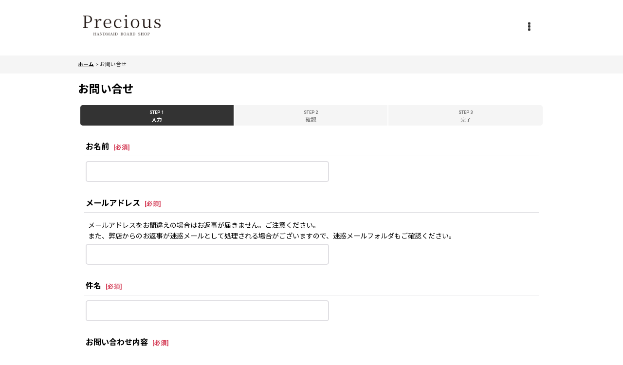

--- FILE ---
content_type: text/css
request_url: https://prcs.ocnk.net/data/prcs/responsive/202504301010018ac0ee.css?1746773016
body_size: 17437
content:
@charset "utf-8";
/* CSS Document */
@import url('https://fonts.googleapis.com/css2?family=Hina+Mincho&family=Zen+Maru+Gothic&display=swap');
/********************************************************************/

/* HTMLタグ要素 */

/********************************************************************/

body {
    padding: 0px;
    margin: 0px;
    background-color: #FFFFFF;
    color: #333333;
}

.responsive body,
.responsive select,
.responsive input,
.responsive button,
.responsive textarea,
.responsive button {
   font-family: 'Roboto', 'Noto Sans JP', sans-serif;
}

.responsive body .inner_global_nav .nav_btn,
.responsive body .inner_global_nav .header_nav_item {
	 letter-spacing: 0;
}

A,
A:link,
A:visited, 
A:hover,
A:active {
    color: #333333;
    text-decoration: none;
    font-weight: bold;
    outline: none;
}

.use_hover A:hover {
    color: #666666;
}

h1,
h2,
h3,
h4,
h5,
h6 {
    font-weight: bold;
    margin-bottom: 5px;
}

h1 {
    font-size: 161.6%;
}

h2 {
    font-size: 146.5%;
}

h3 {
    font-size: 131%;
}

h4 {
    font-size: 123.1%;
}

h5 {
    font-size: 116%;
}

h6 {
    font-size: 108%;
}


/********************************************************************/

/* 大外 */

/********************************************************************/

#container {
    font-size: 108%;
}

.single_layout.responsive .fix_center {
	max-width: 1200px;
}

.responsive .has_min_nav .fix_center {
	max-width: 980px;
}


/********************************************************************/

/* トップページコンテンツ間余白 */

/********************************************************************/

.main_box {
    margin-bottom: 50px;
}

.module_box .toggle_opened {
	margin: 0px;
}

.side_box {
    margin-bottom: 50px;
}


/********************************************************************/

/* キャッチフレーズ欄 */

/********************************************************************/

/* キャッチフレーズ */
.copy {
    min-height: 18px;
    padding: 5px 5px 0px;
    font-size: 85%;
}

.responsive .copy {
    max-width: 100%!important;
    text-align: center;
    min-height: 18px;
    padding: 5px 5px 5px;
    font-size: 85%;
    background-color: #000000;
    margin-bottom: 5px;
    color: #FFFFFF;
}

/* レスポンシブ横幅400px以上指定 */
@media screen and (min-width: 400px) {
    .responsive .fix_center.copy {
        margin-bottom: 15px;
    }
}

.copy A {
    color: #FFFFFF;
    text-decoration: underline;
}

.use_hover .copy A:hover {
    color: #CCCCCC;
    text-decoration: underline;
}


/********************************************************************/

/* ヘッダー */

/********************************************************************/

#header_wrapper:not(.folding_header) {
	padding-bottom: 10px;
}

#header {
    position: relative;
    padding: 0px 0px 5px;
	background-color: #FFFFFF;
}

.responsive #inner_header {
		align-items: center;
}

/* レスポンシブ横幅400px以上指定 */
@media screen and (min-width: 400px) {
    #header {
        padding: 0px 0px 10px;
    }
}

.folding_header {
    background-color: #FFFFFF;
}

.folding_header .global_nav_item .nav_btn, .folding_header .popup_nav_item .nav_btn {
	font-weight: normal;
}


/********************************************************************/

/* ショップ名 */

/********************************************************************/

/* ショップ名ロゴ */
.shoplogo {
    padding: 5px 0px;
}

.single_layout .shoplogo {
	  padding-left: 5px;
}


.shoplogo img {
	width: 120px;
    max-width: 120px;
}

/* レスポンシブ横幅400px以上指定 */
@media screen and (min-width: 400px) {
    .shoplogo img {
		width: 160px;
		max-width: 160px;
    }
}

.use_hover .shoplogo A:hover img {
    opacity: 0.8;
}

/* ショップ名テキスト */
.shoptext {
    padding: 5px 0px;
    min-height: 40px;
    margin-right: auto;
}

.shoptext A {
    font-size: 116%;
    margin: 0px;
}


/********************************************************************/

/* 文字サイズ */

/********************************************************************/

.font_setting {
    padding: 5px 5px 10px;
    text-align: center;
}

.header_font_setting .set_font_title {
    color: #000000;
}

/* 文字サイズボタン */
.set_font_normal,
.set_font_large {
    width: 40px;
    height: 28px;
    display: inline-block;
    margin-left: 5px;
    background-color: #E9E9E9;
    border-radius: 5px;
    line-height: 28px;
    text-align: center;
    color: #777777;
    transition: .3s;
}

.set_font_normal {
	  font-size: 13px;
}

/* 普通サイズボタン */
.set_font_normal::after {
    content: "普通";
	font-size: 13px;
}

/* 大サイズボタン */
.set_font_large::after {
    content: "大";
	font-size: 17px;
}

/* 文字サイズボタンマウスオーバー、選択中 */
.use_hover .font_setting .set_font_normal:hover,
.use_hover .font_setting .set_font_large:hover,
.font_setting .nav_on {
	background-color: #000000;
}

.use_hover .font_setting .set_font_normal:hover:after,
.use_hover .font_setting .set_font_large:hover:after,
.font_setting .nav_on:after {
    color: #FFFFFF;
}


/********************************************************************/

/* ヘッダーナビ */

/********************************************************************/

/* 各ナビゲーション */
.inner_header_nav .nav_btn {
    color: #666666;    
}

/* レスポンシブ横幅840px以上指定 */
@media screen and (min-width: 840px) {
    .inner_header_nav .nav_btn {
        text-align: left;
    }
}

.inner_header_nav .empty_nav_label .nav_btn {
    text-align: center;
}

.use_hover .inner_header_nav .nav_btn:hover {
    background-color: #F5F5F5;
}

.responsive .inner_header_nav .nav_text {
    padding: 0px;
}

/* レスポンシブ横幅840px以上指定 */
@media screen and (min-width: 840px) {
	.responsive .inner_header_nav .nav_text {
		display: flex;
		flex-direction: column;
		align-items: center;
	}
}

.responsive .inner_header_nav .nav_text .nav_label {
	font-size: 10px;
	padding-top: 5px;
}

.header_right {
	display: flex;
	align-items: center;
	justify-content: center;
}


/*************************************************************/

/* 検索 */

/*************************************************************/



/*************************************************************/

/* グローバルナビゲーション */

/*************************************************************/

.global_nav {
    background-color: #FFFFFF;
}

/* 各ナビゲーション */
.responsive .inner_global_nav .nav_btn,
.responsive .column6 .inner_global_nav .nav_btn {
	position: relative;
	border-right: none;
	border-bottom: 1px solid #FFFFFF;
	background-color: #FFFFFF;
	color: #000000;
	font-weight: 500;
	text-align: left;
}

.responsive .inner_global_nav > .global_nav_item > .nav_btn,
.responsive .column6 .inner_global_nav > .global_nav_item > .nav_btn {
	text-align: center;
}

.responsive .inner_global_nav .inner_popup_nav .nav_btn,
.responsive .column6 .inner_global_nav .inner_popup_nav .nav_btn {
  text-align: left;
}

/* 各ナビゲーション区切り線 */
#container:not(.use_folding_header) .inner_global_nav .global_nav_item:not(:last-child) > .nav_btn::after {
	content: "";
	width: 1px;
	height: 25px;
	background-color: #E0DFE3;
	position: absolute;
	right: 0;
	top: 50%;
	transform: translateY(-50%);
}

.ocnk005 #container:not(.use_folding_header) .inner_global_nav .global_nav_item:not(:last-child) > .nav_btn::after {
	height: 15px;
}

/* レスポンシブ横幅840px以上指定 */
@media screen and (min-width: 840px) {
	.responsive .inner_global_nav A.nav_btn {
		padding: 10px;
		font-size: 108%;
	}
	
	.responsive.use_hover .inner_global_nav .nav_btn:hover,
  .responsive.use_hover .inner_global_nav .global_nav_item> .nav_btn.nav_on,
  .responsive.use_hover .folding_header .inner_global_nav .global_nav_item.nav_on > .nav_btn {
    border-bottom: 1px solid #000000;
  }

	.responsive .large_font .inner_global_nav A.nav_btn {
		font-size: 131%;
	}

	.global_nav_item:first-child .nav_btn {
		border-left: none;
	}

	#container:not(.use_folding_header) .inner_global_nav .global_nav_item:not(:last-child) > .nav_btn::after,
	#container.use_folding_header .inner_global_nav .global_nav_item:not(:last-child) > .nav_btn::after,
	.ocnk005 .inner_global_nav .global_nav_item:not(:last-child) > .nav_btn::after {
		content: "";
		width: 1px;
		height: 15px;
		background-color: #E0DFE3;
		position: absolute;
		right: 0;
		top: 50%;
		transform: translateY(-50%);
	}
	
	#container:not(.use_folding_header) .inner_global_nav .global_nav_item:has( + .g_search:last-child) > .nav_btn::after {
		display: none;
	}
}


/********************************************************************/

/* 開閉ナビゲーション */

/********************************************************************/

.inner_popup_nav_area,
.inner_popup_menu_area {
	padding: 15px 10px;
    background-color: #FFFFFF;
    color: #000000;
}

/* レスポンシブ横幅840px以上指定 */
@media screen and (min-width: 840px) {
	.inner_popup_nav_area,
    .inner_popup_menu_area {
		padding: 20px;
    }
}

.upper_popup_nav,
.lower_popup_nav {
	padding: 0;
}

/* レスポンシブ横幅840px以上指定 */
@media screen and (min-width: 840px) {
	  .upper_popup_nav,
	  .lower_popup_nav {
		  padding: 0px 10px;
	  }
}

.popup_sub_title {
	padding-bottom: 20px;
	font-size: 123.1%;
	font-weight: 700;
}

/* 各ナビゲーション */
.responsive .inner_popup_nav .nav_btn,
.responsive .column6 .inner_popup_nav .nav_btn {
    background-color: #FFFFFF;
    border-bottom: 1px solid #E0DFE3;
	  padding: 10px 10px 10px 25px;
    font-weight: 500;
}

.responsive.use_hover .inner_popup_nav .nav_btn:hover {
	  background-color: #F5F5F5;
}

/* レスポンシブ横幅840px以上指定 */
@media screen and (min-width: 840px) {
    .responsive .inner_popup_nav .nav_btn,
    .responsive .column6 .inner_popup_nav .nav_btn {
		margin: 5px 10px;
    }
	
	  .responsive.use_hover .inner_popup_nav .nav_btn:hover {
	  border-bottom: 1px solid #E0DFE3;
    }
}

.inner_custom_nav_popup.custom_space {
	padding: 15px 10px;
}

/* 開閉ナビゲーション閉じるボタン */
.nav_close_box .nav_close {
    background-color: #F9F9F9;
}

.popup_base .close_btn_box {
	top: 25px;
}

.popup_base .popup_nav_area .nav_close_box .nav_close {
	margin-top: 20px;
	padding: 5px;
	line-height: 1;
}

.use_hover .nav_close_box .nav_close:hover {
    background-color: #F5F5F5;
}

.nav_close_box .fa-times {
    font-size: 20px;
}


/********************************************************************/

/* メインナビゲーション */

/********************************************************************/

/* 各ナビゲーション */
.inner_side_nav .nav_btn,
.inner_main_nav .nav_btn {
	margin-bottom: 5px;
	padding: 10px 10px 10px 25px;
    background-color: #F5F5F5;
    color: #000000;
}

.use_hover .inner_side_nav .nav_btn:hover ,
.use_hover .inner_main_nav .nav_btn:hover {
	background-color: #E8E8E8;
    color: #333333;
}

/* フリーページナビゲーション背景 */
.freepage_nav .inner_freepage_nav .nav_btn {
    background-color: #F5F5F5;
    color: #000000;
}

.use_hover .freepage_nav .inner_freepage_nav .nav_btn:hover {
    background-color: #E8E8E8;
    color: #333333;
}


/********************************************************************/

/* カテゴリ、特集ナビゲーション */

/********************************************************************/

.itemlist_nav {
    margin-top: 15px;
}

/* 各ナビゲーション */
.inner_itemlist_nav .nav_btn {
    background-color: #FFFFFF;
    border-bottom: 1px solid #E0DFE3;
	padding: 15px 10px 15px 25px;
    color: #000000;
    font-weight: 500;
}

.side_sub_menu_hover .inner_itemlist_nav .has_sub_menu > .nav_btn:not(.has_image_nav_btn),
.inner_itemlist_nav.toggle_menu_list .has_sub_menu > .nav_btn:not(.has_image_nav_btn) {
	padding-left: 10px;
	padding-right: 25px;
}

.toggle_menu_list .itemlist_nav_item.has_sub_menu .nav_btn.close_sub_menu_link,
.side_sub_menu_hover .side_itemlist_nav .itemlist_nav_item.has_sub_menu .nav_btn.close_sub_menu_link {
    background-color: #F5F5F5;
}

.use_hover .inner_itemlist_nav .nav_btn:hover {
    background-color: #F5F5F5;
    color: #000000;
}


/********************************************************************/

/* サイドメニュー */

/********************************************************************/

/* サイドメニュー枠 */
.open_side_col .side_container {
    background-color: #FFFFFF;
}

.side_itemlist_nav .itemlist_nav_item {
	margin: 0px;
}

.side_itemlist_nav .itemlist_nav_item.has_sub_menu {
	margin: 15px 0px;
}

.side_itemlist_nav .toggle_menu_list .itemlist_nav_item.has_sub_menu,
.side_sub_menu_hover .side_itemlist_nav .itemlist_nav_item.has_sub_menu {
	margin: 0px;
}

/* サイドメニュアイコン */
.right_side_nav_icon {
	font-size: 14px;
	margin-top: -8px;
}

.nav_btn .fa-chevron-down.right_side_nav_icon {
	right: 12px;
}

.nav_btn .fa-chevron-right.right_side_nav_icon {
  left: 10px;
	right: auto;
}

.title_toggle_link .right_side_nav_icon {
	right: 12px;
}

/* サイドカテゴリ一覧 */
.side_itemlist_nav {
    padding: 0px 1px;
}

/* サブカテゴリ　第二階層 */
.side_itemlist_nav .sub_menu_link {
    padding: 10px 10px 10px 24px;
}

.side_box:not(:where(.side_sub_menu_hover)) .side_itemlist_nav .sub_menu_link {
	  background-color: transparent;
	  border: none;
	  margin-left: 5px;
	  padding: 8px 10px 8px 25px;
}

.side_box:not(.side_sub_menu_hover) .side_itemlist_nav .sub_menu_link_list {
    margin-top: 8px;
	  margin-bottom: 8px;
}

/* サブカテゴリ背景 */
.side_itemlist_nav .sub_menu_link {
    background-color: #F9F9F9;
    border-top: none;
    border-bottom: 1px solid #E0DFE3;
	  font-weight: 400;
}

/* マウスオーバーでサブカテゴリを開く */
.side_sub_menu_hover .sub_menu_link_list {
    background-color: #F5F5F5;
    padding: 15px;
    top: 0px;
}
.side_sub_menu_hover .sub_menu_link_list .sub_menu_link {
    background-color: #FFFFFF;
}

.use_hover .side_sub_menu_hover .sub_menu_link_list .sub_menu_link:hover {
    background-color: #F9F9F9;
}

/* サイドメニューを開くボタン */
.use_side_menu .menu_opener_box, .use_side_menu .h_side_menu_opener {
    display: flex;
    align-items: center;
}


/********************************************************************/

/* フッターナビゲーション */

/********************************************************************/

.footer_nav {
    background-color: #F5F5F5;
}

.responsive .footer_nav {
	padding-top: 30px;
}

/* 各ナビゲーション */
.footer_nav_item .nav_btn {
    border-bottom: 1px solid #E0DFE3;
	  padding: 10px 10px 10px 25px;
}

.use_hover .footer_area .nav_btn:hover {
    border-bottom: 1px solid #666666;
}


/********************************************************************/

/* タイトル */

/********************************************************************/

.page_title h1,
.page_title h2,
.main_box h2 {
    background-color: transparent;
}

.page_title h1 .title_text,
.page_title h2 .title_text,
.main_box h2 .title_text {
    display: inline-block;
	position: relative;
	z-index: 1;	
}

.page_title h1.detail_page_title .title_text {
    padding-left: 0px;
	padding-right: 0px;	
}

.lower_link_box .main_box .section_title h2 .title_text {
    display: inline;
	background-color: transparent;
	padding: 0px;
}

.side_box h2,
.main_box h2 {
    padding: 10px;
    margin-bottom: 10px;
    color: #000000;
    font-size: 20px;
    font-weight: 600;
}

.recently .section_title h2 {
    padding-right: 0px;	
}

.lower_link_box .main_box .section_title h2 {
	background-color: #F5F5F5;
	padding: 10px;
	margin-top: 0px;
	margin-bottom: 0px;
	text-align: left;
	font-size: 123.1%;
}

.main_desc {
    margin-bottom: 10px;
}

.main_desc li {
    text-align: left;
}


/********************************************************************/

/* 第二階層タイトル */

/********************************************************************/

/* 第二階層各ページタイトル */
.page_box .page_title h1,
.page_box .page_title h2,
.page_box .recently .section_title h2,
.page_box .use_emphasis_title .section_title h2 {
    padding: 10px;
    margin-bottom: 10px;
	color: #000000;
}

/* 商品詳細ページタイトル */
.itemdetail .page_title h1 {
    background-color: transparent;
	text-align: left;
}

/* レスポンシブ横幅840px以上指定 */
@media screen and (min-width: 840px) {
  .has_left_side_menu:not(:has(.hidden_specified_side_menu)) .itemdetail .page_title h1 {
		  padding-left: 0px;;
	}
}

/* 記事ページタイトル */
.pwhatnew .page_title h1,
.pdiary .page_title h1 {
    margin-bottom: 0px;
}


/********************************************************************/

/* 第二階層サブタイトル */

/********************************************************************/

/* 各ページサブタイトル */
.page_box .section_title h2,
.page_box .section_title h3 {
    border-bottom: 1px solid #E0DFE3;
    padding: 10px;
    color: #000000;
}

.page_box .recently .section_title h2 {
	border: none;
}

.page_box .use_emphasis_title .section_title h2 {
    background-color: transparent;
	padding: 10px 0px;	
}

.page_box.shoppingcart .section_title h3,
.page_box.mypage .section_title h3,
.page_box.help .section_title h3,
.page_box.recipient_list .section_title h3,
.page_box.mypage_recipient_form .section_title h3 {
    background-color: #F5F5F5;
    border: none;
    border-radius: 0;
    padding: 10px;
	margin-bottom: 10px;
}

.page_box #cart_preview .section_title h3 {
    background-color: #F5F5F5;
    border: none;
    border-radius: 0;
}

/* レスポンシブ横幅840px以上指定 */
@media screen and (min-width: 840px) {
	.page_box.shoppingcart .section_title h3,
	.page_box.help .section_title h3,
	.page_box #cart_preview .section_title h3,
	.page_box.recipient_list .section_title h3,
	.page_box.mypage_recipient_form .section_title h3 {
		padding: 12px;
	}
}

.page_box .help_contents .section_title h4 {
    margin-top: 10px;
}

.page_box .section_title h4 {
    padding: 10px 5px;
	border-bottom: 1px solid #E0DFE3;
}

.page_box .page_contents .search_result_title h3 {
    margin-top: 10px;
}


/********************************************************************/

/* 第二階層小項目タイトル */

/********************************************************************/

.contents_title {
    padding: 10px;
	background-color: #F5F5F5;
    font-weight: 500;
    font-size: 108%;
    color: #000000;
}

.rules_title {
    font-weight: bold;
}


/********************************************************************/

/* フォームタイトル */

/********************************************************************/

.form_title {
    border-bottom: 1px solid #E0DFE3;
    padding: 10px 3px 5px;
    font-weight: 700;
    font-size: 116%;
    color: #000000;
}

/* レスポンシブ横幅840px以上指定 */
@media screen and (min-width: 840px) {
	.shoppingcart_contents #cart_recipient .form_title {
		font-weight: 500;
	}
}

.form_data .form_title.radio_selection_box,
.form_data .form_inner_title.radio_selection_box {
	padding: 10px;
	font-weight: 500;
}

.shoppingcart_contents .form_title {
	font-size: 108%;
}

.shoppingcart_page_body .page_box .form_area .form_title {
	border-bottom: 1px solid #E0DFE3;
}

.form_inner_title {
    border-bottom: 1px solid #E0DFE3;
    font-weight: 500;
    color: #000000;
}


/********************************************************************/

/* タイトル文字サイズ */

/********************************************************************/

.page_title h1,
.page_title h2,
.section_title h1,
.section_title h2 {
    font-size: 131%;
	font-weight: bold;
}

/* レスポンシブ横幅840px以上指定 */
@media screen and (min-width: 840px) {
	.page_title h1,
    .page_title h2,
    .section_title h1,
    .section_title h2 {
        font-size: 161.6%;
    }
}

.page_title h1 .title_text,
.page_title h2 .title_text,
.main_box h2 .title_text {
	font-size: 100%;
}

.recently h2 .title_text {
    font-size: 66%;	
}

/* レスポンシブ横幅375px以上指定 */
@media screen and (min-width: 375px) {
    .recently h2 .title_text {
        font-size: 93%;	
    }
}

.lower_link_box .main_box .section_title h2 .title_text {
    font-size: 100%;	
}

.page_title h3,
.section_title h3 {
    margin: 0px;
    font-size: 108%;
    font-weight: 500;
}

.page_box .section_title h2,
.page_box .section_title h3 {
    margin: 0px 2px;
}

.page_title h4,
.page_title h5,
.page_title h6,
.section_title h4,
.section_title h5,
.section_title h6 {
    margin: 0px;
    font-size: 100%;
    font-weight: bold;
}

.shoppingcart_page_body .section_title h4 {
    margin: 0px;
    font-size: 108%;
}


/********************************************************************/

/* メインコンテンツ */

/********************************************************************/

/********************************************************************/

/* 一覧
・写真のみ表示
・説明付き表示
・商品一覧ページ(写真のみ、説明付き)
・最新情報、店長日記
・ソート
*/

/********************************************************************/


/*--------------------------------------*/

/* 写真のみ表示  */

/*--------------------------------------*/

/* サムネイル写真 */
.layout_photo .list_item_photo {
    padding: 5px 0px;
    text-align: center;
}

/* 一覧枠 */
.itemlist_box .inner_item_data {
    padding: 15px 10px 5px;
}

.layout_photo .list_item_data {
    padding: 8px 1px 5px;
}

/* もっと見る */
.more_item {
    max-width: 150px;
	  min-width: max-content;
    border-top: none;
    margin: 30px auto;
    text-align: center;
}

.layout_column_text .more_item {
    margin-top: 30px;
}

.more_item .general_btn {
	background-color: #FFFFFF;
	padding: 10px;
	font-weight: 500;
	display: block;
	border-radius: 5px;
	line-height: 100%;
}

/* 写真のみ文字サイズ */
.layout_photo .item_data_link {
    font-size: 93%;
}

.layout_photo .col2 .item_data_link {
    font-size: 93%;
}


/*--------------------------------------*/

/* 説明付き */

/*--------------------------------------*/

/* リンク */
.layout_column_text .list_item_box,
.layout_text .not_link {
    border-bottom: 1px solid #E0DFE3;
    padding: 15px 5px 15px 10px;
}

.itemlist_box.layout_column_text .list_item_box {
	  align-items: flex-start;
}

.itemlist_box.layout_column_text .list_item_link:not(.flex_column) .list_item_data {
	   min-height: 100%;
}

/* レスポンシブ横幅840px以上指定 */
@media screen and (min-width: 840px) {
    .layout_column_text .list_item_box,
	  .layout_text .not_link {
        padding: 15px 0px;
    }
}

.list_item_data p.item_desc {
    color: #000000;
}


/*--------------------------------------*/

/* 商品一覧  */

/*--------------------------------------*/

/* 商品、記事一覧マウスオーバー */
.use_hover .item_list .item_data_link:hover,
.use_hover .item_list .list_item_link:hover {
    opacity: 0.7;
}

/* 商品名 */
.item_name {
    font-weight: 600;
}

.list_item_data p.item_name {
    margin-bottom: 3px;
}

/* 販売価格 */
.price {
    padding: 2px 0px;
    color: #000000;
    font-weight: 700;
}

.price .selling_price,
.price .regular_price {
    padding: 2px 0px;
}

.selling_price .tax_label {
    font-weight: 400;
	  margin-left: 1px;
}

/* 通常販売価格 */
.price .regular_price {
    color: #000000;
    font-weight: normal;
    display: block;
}

.item_box .text_layout .regular_price {
    display: inline;
}

/* 希望小売価格、税込価格 */
.item_box .retail_price,
.item_box .tax_incl_price {
	font-size: 93%;
    color: #555555;
    font-weight: normal;
    word-break: normal;
}

.item_box .retail_price {
	margin-top: 5px;
}

.retail_price .price_label:empty {
	display: none;
}

/* 在庫あり */
.stock {
    color: #555555;
    font-size: 90%;
}

/* 在庫僅か */
.lowstock {
    color: #D43B55;
}

/* 在庫なし */
.soldout,
.variation_stock_list .data_table .soldout {
    color: #777777;
}

/* 商品一覧ランキング */
.rankno {
    display: block;
    width: 40px;
    min-width: auto;
    margin: auto;
    background-color: #F5F5F5;
    color: #000000;
    font-size: 10px;
}

.rankno1 {
    background-color: #BBB447;
    color: #FFFFFF;
}

.rankno2 {
    background-color: #A7A7A7;
	color: #FFFFFF;
}

.rankno3 {
    background-color: #B4643A;
	color: #FFFFFF;
}


/*--------------------------------------*/

/* 記事一覧  */

/*--------------------------------------*/

/* タイトル */
.list_subject {
    padding: 5px 0px;
}

/* 日付 */
.date {
    color: #000000;
    font-size: 93%;
    font-weight: normal;
}


/*--------------------------------------*/

/* ソート */

/*--------------------------------------*/

.sort_box {
    padding: 5px;
    margin: 3px;
    border-bottom: 1px solid #E0DFE3;
}

.sort_item .global_btn {
    padding: 5px;
    text-align: center;
}

/* 件数 */
.item_count {
	padding: 10px 10px 0;
    font-size: 93%;
}


/********************************************************************/

/* 写真 */

/********************************************************************/

#photo {
    padding: 10px 10px 0;
}

.use_folding_header #photo {
	padding: 0 10px;
}

#photo .fix_center {
    max-width: 100%;
}

#photo .item_image_box img {
    width: 100%;
    height: 300px;
    object-fit: cover;
}

/* レスポンシブ横幅840px以上指定 */
@media screen and (min-width: 840px) {
	#photo {
		padding: 15px 15px 0px;
	}

	.use_folding_header #photo {
		padding: 0 15px;
	}

	#photo .item_image_box img {
		height: 500px;
	}
}


/********************************************************************/

/* スライド */

/********************************************************************/

/* スライド送りボタン */
.slider_box .swiper-pagination-bullet,
.swipe_list .pointer span {
    border: 1px solid #E0DFE3;
}

/* 現スライド */
.slider_box .swiper-pagination-bullet-active,
.swipe_list .pointer span.current {
    background-color: #000000;
    border: 1px solid #000000;
}

#photo .slider_box .swiper-pagination-bullet,
#photo .swipe_list .pointer span,
#photo .slider_box .swiper-pagination-bullet-active,
#photo .swipe_list .pointer span.current {
    border: none;
}

/* 前へ、次へアイコン */
.swipe_list .pointer_box span.pointer_prev,
.swipe_list .pointer_box span.pointer_next,
.swiper-button-prev,
.swiper-button-next {
    width: 25px;
    height: 25px;
    background-color: #FFFFFF;
    border-radius: 50%;
    display: inline-block;
    cursor: pointer;
}

.use_hover .swiper-button-prev:hover,
.use_hover .swiper-button-next:hover {
    background-color: #E0DFE3;
}

.use_hover .slider_box .swiper-button-disabled:hover {
    background-color: #F5F5F5;
}

/* 前へアイコン画像 */
.swipe_list .pointer_box span.pointer_prev,
.swiper-button-prev {
    background-image: url(img/icon_prev.gif);
    -webkit-background-size: 25px 25px;
    background-size: 25px 25px;
}

/* 次へアイコン画像 */
.swipe_list .pointer_box span.pointer_next,
.swiper-button-next {
    background-image: url(img/icon_next.gif);
    -webkit-background-size: 25px 25px;
    background-size: 25px 25px;
}


/********************************************************************/

/* 第二階層 */

/********************************************************************/

.page_box {
    color: #000000;
}

.has_min_nav .inner_page_contents,
.legal_page_body .tablayout_navigation,
.help_page_body .inner_page_contents,
.review_page_body .inner_page_contents {
	padding: 0px 8px;
}

/* 共通説明 */
.page_desc {
    padding: 10px;
}

/* 共通ボックス */
.global_info {
    background-color: #F9F9F9;
    padding: 10px;
}


/********************************************************************/

/* 商品詳細 */

/********************************************************************/

/* 商品情報　各ブロック */
.detail_section,
.detail_block_stock .detail_section {
    border-bottom: 1px solid #E0DFE3;
	padding: 10px;
}

.detail_block_price .detail_section:not(.option_point) {
	padding: 5px;
}

.detail_inner_box.custom_toggle_box,
.custom_toggle_box .detail_inner_box {
	transition: .3s;
}

/* レスポンシブ横幅840px以上指定 */
@media screen and (min-width: 840px) {
	.detail_section,
	.detail_block_stock .detail_section {
		padding: 15px;
	}
	
	.detail_block_price .detail_section:not(.option_point) {
		padding: 0px;
	}
}

.detail_section.add_cart {
	border-bottom: none;
	text-align: center;
	margin: 10px 0px;
}

/* 商品情報　商品名 */
.detail_item_data h1,
.detail_item_data .item_name {
	font-size: 131%;
	font-weight: bold;
	padding: 0 10px;
	margin-top: 20px;
	margin-bottom: 10px;
}

.itemdetail .section_title h2 {
	font-size: 116%;
}

.itemdetail .custom_toggle_box .section_title h2 {
	padding: 15px 10px;
}

/* レスポンシブ横幅840px以上指定 */
@media screen and (min-width: 840px) {
	.detail_item_data h1,
	.detail_item_data .item_name {
		font-size: 146.5%;
		margin-top: 10px;
	}

	.itemdetail .section_title h2 {
		font-size: 131%;
		padding-left: 5px;
	}

	.itemdetail .custom_toggle_box .section_title h2 {
		padding: 10px 5px;
	}
}

/* 商品詳細　価格エリアdivタグ間余白 */
.detail_item_data .section_box {
    margin-bottom: 10px;
}

/* 商品詳細　価格エリア項目間余白 */
.detail_item_data .section_box p {
    margin-bottom: 5px;
}

/* 商品詳細　販売価格 */
.detail_item_data .selling_price {
    font-size: 123.1%;
    word-break: normal;
}

/* 商品詳細　販売価格金額 */
.detail_item_data .selling_price .figure {
    font-weight: bold;
}

/* 商品詳細　通常販売価格 */
.detail_item_data .regular_price {
    font-size: 85%;
}

/* 商品詳細　希望小売価格、税込価格 */
.detail_item_data .retail_price,
.detail_item_data .tax_incl_price {
    color: #666666;
    font-weight: normal;
}

/* 商品詳細　販売価格ラベル */
.detail_item_data .selling_price {
    font-weight: normal;
}

/* 商品詳細　在庫 */
.detail_item_data .stock {
    font-size: 108%;
    font-weight: bold;
}

/* 商品情報　商品説明 */
.item_desc {
	padding: 15px;
    margin: 0px;
}

/* 価格変動注意書き */
.price_desc {
    font-size: 77%;
}

/* 商品仕様 */
.detail_spec_data {
	padding: 10px;
    margin: 0px;
}

/* 他の写真枠 */
.other_item_data {
    margin: 0px;
}

.other_item_data .global_photo {
    text-align: center;
}

/* 他の写真説明 */
.other_photo_desc {
    margin: 0px;
}

/* バリエーション在庫表 */
.variation_stock_list {
    margin-bottom: 5px;
}

.variation_stock_list .stocklist_label {
	  font-size: 93%;
}

.side_box.diary_category_nav_box h2 {
    background-color: transparent;
}

/* バリエーション、オーダーメイド項目間余白 */
.variation_item,
.order_item {
    padding-top: 10px;
    padding-bottom: 10px;
}

/* オーダーメイド項目 */
.order_item {
    border-bottom: 1px solid #E0DFE3;
}

.order_label {
	padding: 5px 0px;
}

.ordermade .bottompos {
    border-bottom: none;
}

/* バリエーション在庫選択中背景 */
.variation_stock_list .data_table .selected_item {
    background-color: #EFF8FA;
    color: #3484B9;
}

.variation_stock_list .data_table .selected_data {
    background-color: #EFF8FA;
}

.popup_variation_title {
	  font-weight: 400;
}

/*--------------------------------------*/
/* バリエーション選択のポップアップ */

/* ポップアップ枠 */
.popup_variation,
.popup_area {
    background-color: #FFFFFF;
    border: 1px solid #E0DFE3;
}

.popup_variation_selection,
.popup_section {
    border-bottom: 1px solid #E0DFE3;
}

/* バリエーション項目ボタン */
.popup_variation_button,
.item_selection_button {
    background-color: #F5F5F5;
    border: 2px solid #CCCCCC;
}

/* 選択中 */
.selected_option .popup_variation_button,
.selected_option .item_selection_button {
    background-color: #EFF8FA;
    border: 2px solid #000000;
    color: #000000;
}

/* 変更、選択してくださいボタン */
.popup_variation_edit_button,
.popup_variation_select_button,
.item_select_operation_button {
    background-color: #E0DFE3;
    color: #000000;
}

.popup_variation_value,
.variation_selection_value,
.item_selection_value {
    color: #000000;
    font-weight: bold;
}

/* 選択済み枠 */
.variation_selection_box .validation_selection_selected_all,
.use_hover .variation_selection_box .validation_selection_selected_all:hover {
	  max-width: 100%;
	  width: 100%;
    background-color: #EFF8FA;
    color: #000000;
}

.validation_selection_selected_all .variation_selection_msg_text {
    background-color: #666666;
    color: #FFFFFF;
}


/*--------------------------------------*/
/* バリエーション画像 */

.variation_image {
	  margin-right: 8px;
}


/*--------------------------------------*/
/* サムネイル写真 */

.thumbnail {
    margin-top: 5px;
}

/* サムネイル写真 */
.thumbnail .thumbnail_btn {
    border: 1px solid #FFFFFF;
}

/* サムネイル写真枠サイズ */
.thumbnail_listbox {
    width: 60px;
}


/*************************************************************/

/* レビュー */

/*************************************************************/

/* レビュー件数 */
.item_info .review_number {
    color: #000000;
}

.large_rating_icon .star_empty,
.large_rating_icon .star_full,
.large_rating_icon .star_half,
.medium_rating_icon .star_empty,
.medium_rating_icon .star_full,
.medium_rating_icon .star_half,
.small_rating_icon .star_empty,
.small_rating_icon .star_full,
.small_rating_icon .star_half {
    background-image: none;
}

.star_icon {
    display: inline-block;
    margin-top: 4px;
    font: normal normal normal 14px/1 FontAwesome;
}

.star_full::before {
    content: "\f005";
}

.star_half {
	position: relative;
}

.star_half::before,
.star_half::after {
	position: absolute;
}

.star_half::before {
    content: "\f005";
}

.star_half::after {
    content: "\f089";
}

.star_empty::before {
    content: "\f005";
}

/* 星の大きさ */
.large_rating_icon .star_icon::before,
.large_rating_icon .star_icon::after {
    font-size: 22px;
}

.large_rating_icon .star_icon {
	width: 25px;
    height: 25px;
}

.medium_rating_icon .star_icon::before,
.medium_rating_icon .star_icon::after {
    font-size: 18px;
}

.medium_rating_icon .star_icon {
	width: 20px;
	height: 20px;
}

.small_rating_icon .star_icon::before,
.small_rating_icon .star_icon::after {
    font-size: 14px;
}

/* 星の色 */
.star_icon::before,
.star_half::after {
    color: #FFC607;
}

.review_register_page_body .review_post_stars img[src$="star_full_x2.png"] {
    background-color: #FFC607;
}

.star_icon.star_empty::before,
.star_half::before {
    color: #E0DFE3;
}

.review_register_page_body .review_post_stars img[src$="star_empty_x2.png"] {
    background-color: #E0DFE3;
}

/* 文字の色 */
.rating_point {
    color: #333333;
	line-height: 100%;
}

.large_rating_icon .rating_point {
    font-size: 153.9%;
}

.medium_rating_icon .rating_point {
    font-size: 138.5%;
}

/* 星ポイント */
.rating_point {
    margin-left: 5px;
    color: #333333;
}

/* レビュー数 */
.review_number:not(.no_review) {
    margin-left: 7px;
}

/* グラフ */
.bar_graph {
    background-color: #FFC607;
}

/* 年代 */
.rating_age {
    font-size: 93%;
}

/* 分析レポート内レビュー数 */
.rating_number A {
    font-size: 93%;
}

/* レビュー一覧 */
.review_data {
    background-color: #F5F5F5;
	margin: 20px 0px;
}

.mypagereview_contents .list_item_data .review_data {
    background-color: transparent;
	margin: 5px 0px;
}

.mypagereview_contents .review_data_lower {
    padding: 10px;
	margin: 5px 0px 0px;
}

/* レスポンシブ横幅840px以上指定 */
@media screen and (min-width: 840px) {
	.review_data {
		margin: 20px 5px 20px;
	}

	.mypagereview_contents .review_data_lower {
		padding: 15px;
	}
}

/* レビュータイトル */
.review_title {
	padding: 8px 0;
    font-size: 123.9%;
    font-weight: bold;
}

.product_review_item .page_title {
    margin-bottom: 30px;
}

.product_review_item .page_title .title_note,
.item_box .page_title .title_note {
	display: block;
	margin-top: 5px;
	font-size: 77%;
}

/* レスポンシブ横幅710px以上指定 */
@media screen and (min-width: 710px) {
	.product_review_item .page_title .title_note,
	.item_box .page_title .title_note {
		font-size: 85%;
	}
}

.itemdetail .review_data .review_title,
.mypagereview_contents .review_data .review_title {
	font-size: 108%;
}

.mypagereview_contents .review_data .review_title {
	padding-bottom: 15px;
}

/* 登録日 */
.review_postdate {
    background-image: url(img/h2_bg.gif);
    background-repeat: repeat-x;
    background-position: left bottom;
    background-color: #444444;
    color: #FFFFFF;
}

/* レビュワーー */
.reviewer_name {
	padding: 15px 15px 0;
	background-color: #FFFFFF;
	color: #555555;
}

/* メモ */
.review_note {
	padding: 15px;
    background-color: #FFFFFF;
}

.detail_page_body .review_note {
    background-color: #FFFFFF;
}

/* ショップオーナー返信 */
.owner_note {
    border-bottom: 1px solid #E0DFE3;
}

/* ショップオーナーヘッダー */
.owner_header {
    font-size: 93%;
	font-weight: 700;
    color: #47ABC5;
}

/* ショップオーナー登録日 */
.owner_postdate {
    display: inline-block;
    margin-left: 5px;
}

/* 参考 */
.review_consult {
	font-size: 85%;
}

/* 参考質問数字 */
.user_number {
    font-size: 123.9%;
    font-weight: bold;
    color: #333333;
}

/* 参考質問ボタン */
.review_vote_btn {
    display: inline-block;
    margin-top: 5px;
	margin-left: 5px;
}

/* 商品一覧レビュー数 */
.item_list .review_number {
    font-size: 85%;
    margin-left: 5px;
}

/* 商品詳細レビュー数 */
.review_list .review_number {
    font-size: 93%;
}

/* 商品詳細レビュー */
.inner_detail_review_area {
    padding: 10px;
}

/* 商品詳細ヘッダー */
.detail_review_header {
    padding-top: 15px;
	padding-bottom: 5px;
}

.detail_review_header .global_btn {
    text-align: center;
}

/* 全て見る */
.more_item .label_suffix {
	margin-top: 3px;
	font-size: 85%;
}

.more_item .label_suffix + .fa {
	vertical-align: middle;
}

/* レビュー一覧 */
.review_item_name {
	font-size: 116%;
}

/* レスポンシブ横幅840px以上指定 */
@media screen and (min-width: 840px) {
	.review_item_name {
		font-size: 123.1%;
	}
}

.inner_review_item_data,
.inner_review_list_product_box .add_cart {
	padding: 5px 10px;
}

.inner_review_item_data .large_rating_icon {
	padding: 8px 5px;
}

.product_review_info_area .rating_average,
.rating_average {
	margin: 20px 0px;
}

.inner_rating_average {
	margin: 0px 10px;
}

/* レスポンシブ横幅840px以上指定 */
@media screen and (min-width: 840px) {
	.product_review_info_area .rating_average,
	.rating_average {
		margin: 0px;
	}

	.inner_rating_average {
		margin: 0px;
	}
}

/* マイページレビュー管理 */
.item_data.review_admin .inner_item_data {
	padding: 20px 0;
}

/* レスポンシブ横幅840px以上指定 */
@media screen and (min-width: 840px) {
    .item_data.review_admin .inner_item_data {
		padding: 30px 0;
    }
}

/* マイページレビュー管理ボタン */
.review_admin .global_btn {
    text-align: center;
}

.item_data.review_admin .inner_item_data .box_both_ends_space {
	padding: 5px 5px 0px;
}

.review_admin .review_item_name {
	margin: 5px 0;
	font-size: 108%;
}

.review_list .delete_box .delete_btn_box {
	top: 10px;
}

.review_post_product_box .review_item_data {
	padding-left: 15px;
}


/********************************************************************/

/* ログイン */

/********************************************************************/

/* ID、PW枠 */
.signin_box .id_box,
.signin_box .pass_box {
    margin: 0px;
}

/* ID、PWタイトル */
.signin_box .id_title,
.signin_box .pass_title {
    margin-bottom: 10px;
    border-bottom: 1px solid #E0DFE3;
    font-size: 116%;
    font-weight: bold;
}

.signin_box .password .global_link {
    font-size: 85%;
}

/* 新規登録枠 */
#register_form {
    padding-top: 20px;
    border-top: 1px solid #E0DFE3;
}


/********************************************************************/

/* カート */

/********************************************************************/

/* カートの中身各枠 */
.inner_cart_data {
	padding: 0px;
    margin-bottom: 10px;
    background-color: #FFFFFF;
}

/* 各項目枠 */
.cart_section {
    border-top: 1px solid #E0DFE3;
    padding: 10px 0px;
}

/* 区切り線 */
.top_separator {
    border-top: 1px solid #E0DFE3;
}

.bottom_separator {
    border-bottom: 1px solid #E0DFE3;
}

/* 各項目ラベル */
.cart_label {
    font-weight: normal;
}

/* ボタン中央寄せ */
.cart_inner_btn {
    text-align: center;
}

/* 小計、送料 */
.cart_sub_total_price,
.cart_shipping_charge {
    text-align: right;
}

/* 合計 */
.cart_footer {
    text-align: right;
}

.grand_total {
    display: inline-block;
    border-bottom: 2px solid #000000;
    margin-bottom: 5px;
}

.grandtotal_price {
    font-size: 153.9%;
}

/* 買い物を続ける */
.continue_shopping {
    text-align: right;
}

/* 送り主、お届け先追加変更ボタン */
.cart_recipient .global_btn {
    text-align: center;
}

/* お届け先名 */
.cart_recipient_title {
    padding: 5px;
    background-color: #F9F9F9;
	font-weight: 700;
}

/* ラジオボタン選択の強調表示 */
.cart_payment_row .form_element,
.ocnk009.responsive .shoppingcart_contents .cart_payment_row .form_element {
	width: 100%;
	padding: 10px;
	box-sizing: border-box;
}

/* レスポンシブ横幅840px以上指定 */
@media screen and (min-width: 840px) {
	.cart_payment_row .form_element,
    .ocnk009.responsive .shoppingcart_contents .cart_payment_row .form_element {
		padding: 10px 20px 20px;
    }
}

.checked_row,
.ocnk009.responsive .shoppingcart_contents .form_area .checked_row > .form_title,
.ocnk009.responsive .shoppingcart_contents .form_inner_area .checked_row > .form_inner_title,
.ocnk009.responsive .shoppingcart_contents #cart_payment .checked_row .form_title,
.ocnk009.responsive .shoppingcart_contents #cart_payment .cart_payment_row.checked_row,
.ocnk009.responsive .shoppingcart_contents .cart_shipping_row.checked_row {
    background-color: #F8F8F8;
}

.form_area .checked_row > .form_title,
.form_inner_area .checked_row > .form_inner_title {
    color: #000000;
	font-weight: 700;
}

.checked_row .global_info {
    background-color: #FFFFFF;
    border: 1px solid #E0DFE3;
    padding: 10px;
}

/* リピータ向け決済機能用 */
.inner_global_info {
    background-color: #FFFFFF;
    border: 1px solid #E0DFE3;
}

/* クーポン/ポイント枠 */
.toggle_box .cart_point,
.toggle_box .box_padding,
.toggle_box .cart_point_notice {
    margin: 1px;
}

/* クーポン/ポイント変更時の金額を更新ボタン欄、強調表示背景 */
.notice_box .form_btn_spad {
    background-color: #EFF8FA;
}

A.edit_entered_card_link:link,
A.edit_entered_card_link:active,
A.edit_entered_card_link:visited {
	text-decoration: underline;
}

A.edit_entered_card_link:hover {
	text-decoration: none;
}


/*************************************************************/

/* ステップ表 */

/*************************************************************/

.step_list {
	width: 100%;
    margin: 10px 0px 15px;
    padding: 0px 2px;
}

/* ステップ表 各枠背景 */
.step_data {
    background-color: #F5F5F5;
    border-right: 2px solid #FFFFFF;
    text-align: center;
}

/* ステップ表 左端 */
.step_block:first-child .step_data {
	border-top-left-radius: 5px;
	border-bottom-left-radius: 5px;
}

/* ステップ表 右端 */
.step_block:last-child .step_data {
	border-top-right-radius: 5px;
	border-bottom-right-radius: 5px;
	border-right: none;
}

/* ステップ表 各枠　現ページ */
.step_check .step_data {
    background-color: #333333;
}

/* ステップ表 文字 */
.step_data span {
    color: #666666;
}

/* ステップ表 ステップ数 */
.step_data .step_number {
    font-weight: 500;
	font-size: 9px;
}

/* ステップ表 現ページ文字 */
.step_check .step_data span {
    color: #FFFFFF;
	font-weight: 700;
}


/********************************************************************/

/* 最新情報、店長日記 */

/********************************************************************/

/* 日付 */
.article_date {
    border-bottom: 1px solid #E0DFE3;
    margin-bottom: 10px;
}

.date, .article_date {
    color: #000000;
    font-size: 93%;
    font-weight: normal;
    font-family: 'Roboto', sans-serif;
}

.pwhatnew .article_date,
.pdiary .article_date {
	padding-top: 0px;
}

.format {
    font-size: 77%;
}

/* 記事 */
.ph_article {
	font-size: 108%;
	padding: 15px 10px;
}

/* バックナンバー */
.count_number {
    font-size: 93%;
}


/********************************************************************/

/* ご利用案内 */

/********************************************************************/

/* 上部ページ内リンクのナビゲーション */
.help_navigation.anchor_nav_area {
	padding: 0px 10px;
}

.anchor_nav_area .nav_btn {
    border: 1px solid #E0DFE3;
	font-size: 93%;
}

.use_hover .anchor_nav_area .nav_btn:hover {
    background-color: #F5F5F5;
	border: 1px solid #E0DFE3;
}

/* 各ブロック */
.help_contents .inner_contents_box {
    margin-bottom: 10px;
}

.help_step,
.help_payment {
    padding-bottom: 5px;
}

/* 説明各ブロック */
.help_data {
    margin-top: 10px;
    margin-bottom: 10px;
    font-size: 93%;
}

/* 推奨環境 */
#spec_contents dt {
    font-weight: bold;
    padding-bottom: 5px;
}

#spec_contents dd {
    background-color: #F5F5F5;
}


/********************************************************************/

/* 特定商取引法 */

/********************************************************************/

/* 各欄枠 */
.contents_desc {
    padding: 10px 5px;
    margin: 5px 0px;
}


/********************************************************************/

/* メールマガジン */

/********************************************************************/

/* 登録、解除タイトル */
.mailmagazine_box .mailmagazine_subscribe_title,
.mailmagazine_box .mailmagazine_unsubscribe_title {
    border-bottom: 1px solid #E0DFE3;
    margin-bottom: 10px;
    font-size: 116%;
    font-weight: bold;
}


/********************************************************************/

/* マイページ */

/********************************************************************/

/* ポイント */
.member_contents .point_number {
    font-size: 138.5%;
    font-weight: bold;
    color: #000000;
}

/* リンク枠 */
.link_box .global_iconleft {
    display: block;
    margin-bottom: 10px;
}

/* 注意書き */
.mypage_note {
    font-size: 93%;
    line-height: 140%;
}

/* マイページ共通　送り主　お届け先 */
.mypage_recipient {
    padding: 5px 0px;
    font-size: 108%;
}

.mypage_contents .link_box .global_link {
	font-weight: 500;
}


/*************************************************************/

/* 購入履歴 */

/*************************************************************/

/* 商品名 */
.history_data_list .item_name {
    font-weight: 500;
    color: #000000;
}


/*************************************************************/

/* 送り主、お届け先 */

/*************************************************************/

/* 住所 */
.recipient_data_list .user_address {
    font-weight: 500;
    color: #000000;
}


/*************************************************************/

/* お気に入り */

/*************************************************************/

/* 登録日、メモ */
.item_registration_date,
.item_memo {
    font-size: 93%;
}

/* 商品説明 */
.favorite_contents .item_desc {
    padding: 8px 3px;
    margin: 10px 0px;
    border-top: 1px solid #E0DFE3;
    border-bottom: 1px solid #E0DFE3;
}

.favorite_contents .price {
	font-size: 93%;
}

/* メモ */
.item_memo_text {
	padding: 10px;
    background-color: #F5F5F5;
    color: #000000;
}


/*************************************************************/

/* 複数選択 */

/*************************************************************/

/* 複数削除 */
.bulk_btn {
    padding-top: 5px;
    padding-bottom: 5px;
}

/* 複数選択 */
.inner_bulk_check_box {
    background-color: #F5F5F5;
}

.layout_column_text .inner_bulk_check_box,
.layout_text .inner_bulk_check_box {
    background-color: #F5F5F5;
}

.bulk_mode .layout_column_text .list_item_box,
.bulk_mode .layout_column_text .not_link,
.bulk_mode .layout_text .not_link {
    border-bottom: none;
}

/* 一括削除時の下部ボタン枠 */
.bulk_mode .fixed_bottom {
    background-color: #F5F5F5;
    border-top: 1px solid #E0DFE3;
}

/* 数量表示バッジ */
.badge {
    background-color: #FF0000;
    font-family: Arial, Helvetica, sans-serif;
    color: #FFFFFF;
}


/*************************************************************/

/* 掲示板 */

/*************************************************************/

/* 記事枠 */
.post_box {
    margin-bottom: 5px;
    border: 1px solid #E0DFE3;
}

/* 記事枠レス */
.post_box_res {
    padding-left: 20px;
}

/* 記事ヘッダー */
.post_box .data_table .cell_header,
.post_box .data_table .cell_data {
    background-color: #E9E9E9;
    font-weight: 500;
	border: none;
}

/* 記事ヘッダー下部余白 */
.post_box .data_table {
    margin-bottom: 5px;
}

/* 記事ヘッダー中央寄せ */
.post_box .res_cell,
.post_box .toggle_cell,
.post_box .replay_cell {
    text-align: center;
}

.post_title,
.post_user,
.post_day,
.post_number {
    padding: 2px 0px;
}

/* 記事タイトル */
.post_title {
    font-weight: bold;
    font-size: 14px;
}

/* 記事ユーザー */
.post_user {
    font-size: 11px;
}

/* 記事投稿日 */
.post_day {
    font-size: 11px;
}

/* 記事No */
.post_number {
    font-size: 13px;
}

/* URL */
.post_url {
    font-size: 13px;
}

/* 記事コメント */
.bbs_comments {
    background-color: #FFFFFF;
}

/* 記事検索 */
.bbs_search.form_data {
    background-color: #F5F5F5;
	  margin-bottom: 10px;
}

/* 検索文字強調 */
.result_emphasis {
    background-color: #FFFF73;
}

/* 検索前に戻る */
.bbs_search .global_link {
    margin-left: 10px;
}

/* 記事開閉 */
#bbs_toggle {
    border-top: 1px solid #E0DFE3;
    border-bottom: 1px solid #E0DFE3;
}

/* 記事投稿欄 */
.bbs_post_form {
    background-color: #FFFFFF;
    border: 1px solid #E0DFE3;
}


/*************************************************************/

/* 関連ページ */

/*************************************************************/

/* 内容 */
.link_desc_box {
    border-top: 1px solid #E0DFE3;
}


/*************************************************************/

/* 私が店長です */

/*************************************************************/

/* スタッフ画像 */
.staff_photo,
.pstaff_photo {
    text-align: center;
    margin-top: 10px;
}

/* プロフィール項目 */
.staff_contents dt,
.pstaff_contents dt {
    border-top: 1px solid #E0DFE3;
    font-weight: bold;
}

/* プロフィール内容 */
.staff_contents dd,
.pstaff_contents dd {
    border-top: 1px solid #E0DFE3;
}

.staff_profile_desc {
    background-color: #F5F5F5;
    border: 1px solid #E0DFE3;
}


/********************************************************************/

/* カレンダー */

/********************************************************************/

/* カレンダーヘッダー */
.calendar_data {
    padding: 15px 0px;
}

.cal_month {
    padding-bottom: 15px;
    text-align: center;
}

.cal_month .prev_month,
.cal_month .next_month,
.cal_month .this_month {
    padding: 0px 10px;
}

.cal_month span.prev_month,
.cal_month span.next_month {
    padding: 0px 5px;
    font-weight: bold;
    cursor: pointer;
}

/* 今月 */
.this_month {
    font-size: 123.1%;
    font-weight: bold;
}

.side_col .this_month {
    font-size: 14px;
    padding: 0px;
}

.side_col .next_month,
.side_col .prev_month {
    font-size: 13px;
    padding: 0px;
}

/* カレンダー枠線 */
.calendar_data .data_table th.cell_header,
.calendar_data .data_table td.cell_data {
    border: 1px solid #E0DFE3;
}

/* カレンダー曜日セル */
.calendar_data .cal_day_header {
    font-size: 85%;
}

/* カレンダー各セル */
.calendar_data .data_table .cal_day_cell {
    width: 14%;
    height: 60px;
    vertical-align: top;
}

/* 日曜日 */
.sun .cal_day {
    color: #D43B55;
}

/* 土曜日 */
.sat .cal_day {
    color: #47ABC5;
}

/* 今日 */
.calendar_data .today {
    font-weight: bold;
}

/* イベント一覧 */
.event_list li {
    border-bottom: 1px solid #E0DFE3;
}

/* イベント内容 */
.event_data {
    padding: 10px 0px;
}

/* イベント名 */
.event_name {
    font-weight: bold;
    line-height: normal;
}

/* アイコン画像 */
div.event_icon {
    text-align: center;
}

div.event_icon img {
    margin: 0px 1px;
}

span.event_icon {
    margin-right: 5px;
}

/* 定休日 */
.calendar_data .holiday,
.holiday_icon {
    background-color: #FFE9EE;
}

.holiday_icon {
    border: 1px solid #E0DFE3;
    display: inline-block;
    width: 15px;
    height: 15px;
}

/* イベント説明 */
.event_desc {
    font-size: 93%;
    padding: 5px;
}

/* 左右カラム */
.side_col .cal_day {
    font-size: 85%;
}

.side_col .data_table th.cell_header,
.side_col .data_table td.cell_data {
	padding: 2px;
}

.side_col .calendar_data .data_table .cal_day_cell {
	height: auto;
}


/********************************************************************/

/* table */

/********************************************************************/

/* thタグ、tdタグ */
.data_table .cell_header,
.data_table_header,
.data_table .cell_data {
    padding: 10px;
    border: 1px solid #E0DFE3;
}

/* thタグ */
.data_table .cell_header,
.data_table_header {
    background-color: #F5F5F5;
    color: #000000;
}

/* tdタグ */
.data_table .cell_data {
    background-color: #FFFFFF;
    color: #000000;
}


/********************************************************************/

/* フォーム */

/********************************************************************/

/* フォーム上部説明 */
.list_icon_circle {
    color: #000000;
}

/* フォーム項目 */
.form_element,
.form_inner_element {
    padding: 10px 3px;
}

/* レスポンシブ横幅840px以上指定 */
@media screen and (min-width: 840px) {
	.shoppingcart_contents #cart_recipient .form_element {
		padding: 10px;
	}
}

select {
    border: #CCCCCC solid 1px;
}

/* 必須項目 */
.require {
    color: #D43B55;
    font-weight: bold;
}

abbr.require {
    border: none;
    cursor: default;
}

/* 注意書き */
span.cell_note {
    font-size: 85%;
    font-weight: normal;
}

/* メールアドレス欄 */
.confirm_email {
    border: none;
    background-color: #F5F5F5;
}


/********************************************************************/

/* 入力エリア */

/********************************************************************/

/* 標準 */
.form_data .defaultsize {
    width: 170px;
}

/* 特小 */
.form_data .xsmallsize {
    width: 60px;
}

/* 小 */
.form_data .smallsize {
    width: 80px;
}

/* 大 */
.form_data .largesize {
    max-width: 500px;
    width: 97%;
}


/********************************************************************/

/* フォームエラー */

/********************************************************************/

/* 個別エラー表示 */
.form_error {
    border: 5px solid #D43B55;
    border-radius: 5px;
}

/* フォーム上部エラー表示 */
.error_box {
    border: 1px solid #D43B55;
    border-radius: 5px;
}

/* 商品詳細エラー表示 */
.detail_page_body .error_box {
    margin: 10px;
}

/* エラー表示　※赤枠内文字 */
.error_status {
    color: #A71235;
    font-size: 93%;
    padding-left: 5px;
}

/* エラー時入力エリア背景色 */
.page_box .edit_form .error_row input,
.page_box .edit_form .error_row select,
.page_box .edit_form .error_row textarea {
    background-color: #FFE9EE;
}

/* エラーアイコン */
.error_icon .fa {
    background-color: #D43B55;
    box-shadow: 0px 0px 0px 1px #D43B55;
    color: #FFFFFF;
}

/* フォーム上部OK表示 */
.ok_box {
    border: 1px solid #47ABC5;
    border-radius: 5px;
}

/* OK表示 ※緑枠内文字 */
.ok_status {
    color: #47ABC5;
    font-size: 93%;
    padding-left: 5px;
}

/* OK表示アイコン位置調整 */
.ok_status img {
    padding-right: 3px;
}

/* OK時入力エリア背景色 */
.page_box .edit_form .ok_row input,
.page_box .edit_form .ok_row select,
.page_box .edit_form .ok_row textarea,
.page_box .edit_form .error_row .ok_input {
    background-color: #E3F4F9;
}

/* OKアイコン */
.ok_icon .fa {
    background-color: #47ABC5;
    box-shadow: 0px 0px 0px 1px #47ABC5;
    color: #FFFFFF;
}

/* 重要な注意書き色 */
.note_color {
    color: #D43B55;
}

/********************************************************************/

/* アイコン */

/********************************************************************/

/* ヘッダーナビボタン */
.responsive .inner_header_nav .header_nav_item .fa {
    font-size: 22px;
    color: #333333;
    text-align: center;
    position: static;
    margin-right: 0px;
}
.responsive .inner_header_nav .header_nav_item .fa.icon-ocnk-barsla {
		font-size: 25px;
}

/* レスポンシブ横幅840px以上指定 */
@media screen and (min-width: 840px) {
	.responsive .has_search_bar .inner_header_nav .header_nav_item:not(.empty_nav_label) {
		width: 60px;
	}
	.responsive .has_search_bar .inner_header_nav :is(.h_contact,.h_favorite,.h_help,.h_signout).header_nav_item {
		width: 80px;
	}
	.ocnk038.responsive #container:has(.side_col .has_toggle_menu_list) .inner_header_nav .header_nav_item .nav_text .fa {
		font-size: 22px;
	}
	.ocnk038.responsive #container:has(.side_col .has_toggle_menu_list) .inner_header_nav .header_nav_item .nav_text .fa.icon-ocnk-barsla {
		font-size: 25px;
	}
}

.responsive .inner_header_nav .empty_nav_label .nav_btn .fa {
    transform: none;
}

/* グローバルナビ */
.inner_global_nav .fa {
    color: #000000;
}

.responsive .inner_global_nav A .fa {
	font-size: 16px;
}

.global_iconleft .fa {
    padding-right: 5px;
}

.itemlist_cartbutton .btn_size_icon .fa, .itemlist_cartbutton .global_iconleft .fa {
	font-size: 16px;
}

/* レスポンシブ横幅500px以上指定 */
@media screen and (min-width: 500px) {
	.global_iconleft .fa {
		padding-right: 8px;
	}

	.itemlist_cartbutton .btn_size_icon .fa, .itemlist_cartbutton .global_iconleft .fa {
		font-size: 18px;
	}
}

.global_iconright .fa {
    padding-left: 5px;
}

/* 検索ボタン */
.fa-search {
    font-family: "ocnkiconf";
}

.fa-search:before {
    content: "\e90f";
	  font-weight: 700;
}

.ocnk020.responsive .search_bar:has(.global_btn .searchinput) .global_btn .searchinput:before {
	content: "\e90f";
	width: 1em;
	display: inline-block;
	font-family: "ocnkiconf";
	font-weight: 700;
}

/* 閉じる、削除ボタン */
.close_btn_box .fa,
.delete_btn_box .fa,
.nav_close_btn .fa {
    color: #000000;
}

.close_btn_box .fa {
	font-size: 18px;
	line-height: 18px;
}

/* フッター下部ボタン */
.fixed_corner_button .fa {
    font-size: 40px;
    color: #555555;
}

.use_hover .fixed_corner_button:hover .fa {
    color: #000000;
}

/* +-開閉ボタン */
.open_icon .fa,
.close_icon .fa {
    color: #000000;
}

.side_sub_menu_hover .has_sub_menu .fa {
    font-size: 14px;
    right: 10px;
}

.side_sub_menu_hover .has_sub_menu .fa.fa-chevron-down::before {
    content: "\e90a";
}

/* 説明付き一覧表示調整 */
.right_side_list_icon {
    position: absolute;
    right: 5px;
    top: 50%;
    margin-top: -11px;
    font-size: 22px;
}

/* 矢印アイコン */
#container .fa-chevron-right,
#container .fa-chevron-down,
#container .fa-chevron-up {
    color: #000000;
}

.fa-chevron-right, .fa-chevron-left, .fa-chevron-down, .fa-times {
    font-family: 'ocnkiconf';
}

.fa-chevron-right:before {
    content: "\e909";
}

.nav_btn.has_image_nav_btn .fa-chevron-right.right_side_nav_icon::before {
    content: "";
}

.fa-chevron-left:before {
	content: "\e90b";
}

.fa-chevron-down:before,
.side_sub_menu_hover .has_sub_menu .fa.fa-chevron-down::before {
    content: "\e90a";
}

.close_sub_menu_link .fa-chevron-down:before,
.toggle_opened .title_toggle_link .fa-chevron-down:before {
    content: "\e908";
}

.fa-times:before {
    content: "\e92d";
}


/********************************************************************/

/* ボタン */

/********************************************************************/

/* アイコンボタン枠 */
.icon_btn {
    padding: 0px 3px;
    border: 1px solid #E0DFE3;
    background-color: #FFFFFF;
    border-radius: 5px;
}

.icon_btn.close_btn_box,
.icon_btn.search_close,
.site_list_dropdown .icon_btn {
	padding: 0 4px 1px;
}

.use_hover .icon_btn:hover {
    border: 1px solid #E0DFE3;
    background-color: #F5F5F5;
}

/* +-開閉ボタン枠 */
.open_icon,
.close_icon {
    border: 1px solid #CCCCCC;
    background-color: #FFFFFF;
}

.use_hover A:hover .open_icon,
.use_hover A:hover .close_icon,
.use_hover abbr:hover .open_icon,
.use_hover abbr:hover .close_icon {
    background-color: #D1D1D1;
}

/* 汎用ボタン */
.general_btn {
    padding: 4px 5px;
    border: solid 1px #E0DFE3;
    background-color: #F5F5F5;
    border-radius: 5px;
    display: inline-block;
    box-shadow: none;
    font-size: 93%;
    line-height: 100%;
}

.global_btn button.general_btn {
	padding: 4px 5px;
}

.use_hover .general_btn:hover {
    border: 1px solid #E0DFE3;
    background-color: #F0F0F0;
}

.web_share_button.share_icon_button {
	  border: none;
	  background-color: #E0DFE3;
	  border-radius: 3px;
}

.standard_btn {
    padding: 10px 20px;
    border: solid 1px #E0DFE3;
    background-color: #F9F9F9;
    border-radius: 5px;
    display: inline-block;
	box-shadow: none;
}

.use_hover .standard_btn:hover {
    border: 1px solid #E0DFE3;
    background-color: #F0F0F0;
}

/* 右端ボタン */
.page_title_right_edge .general_btn,
.section_title_right_edge .general_btn {
    background-color: #FFFFFF;
    border: 1px solid #E0DFE3;
    border-radius: 5px;
    color: #666666;
}

.use_hover .page_title_right_edge .general_btn:hover,
.use_hover .section_title_right_edge .general_btn:hover {
    background-color: #F5F5F5;
    color: #666666;
}

/* 画像リンク */
.use_hover .photo_link:hover {
    opacity: 0.7;
}


/*************************************************************/

/* フォームボタン */

/*************************************************************/

/* フォームボタンマウスオーバー */
.use_hover .global_btn input:hover,
.use_hover button:hover,
.use_hover .global_btn A:hover {
    opacity: 0.7;
}

/* ボタンサイズXXS */
.global_btn .btn_size_xxsmall {
    width: 30px;
    height: 30px;
}

/* ボタンサイズXS */
.global_btn .btn_size_xsmall {
    width: 50px;
    height: 30px;
}

/* ボタンサイズS */
.global_btn .btn_size_small {
    width: 70px;
    height: 30px;
}

/* ボタンサイズM */
.global_btn .btn_size_medium {
    width: 90px;
    height: 30px;
}

.global_btn A.btn_size_xxsmall,
.global_btn A.btn_size_xsmall,
.global_btn A.btn_size_small,
.global_btn A.btn_size_medium,
.global_btn A.btn_size_auto {
    line-height: 30px;
}

/* ボタンサイズL */
.global_btn .btn_size_large {
    width: 130px;
    height: 35px;
}

.global_btn A.btn_size_large {
    line-height: 35px;
}

/* ボタンサイズXL */
.global_btn .btn_size_xlarge {
    width: 180px;
    height: 40px;
    font-size: 116%;
}

.global_btn A.btn_size_xlarge {
    line-height: 40px;
}

/* ボタンサイズXXL */
.global_btn .btn_size_xxlarge {
    width: 281px;
    height: 50px;
    font-size: 123%;
	font-weight: 600;
}

.global_btn A.btn_size_xxlarge {
    line-height: 50px;
}

/* ボタンサイズ横幅auto */
.global_btn .btn_size_auto {
    height: 30px;
    width: auto;
    padding: 0px 20px;
}

/* ボタンサイズ小文字 */
.font_size_small {
    font-size: 77%;
}

/* 縦2段積みボタン */
.under_global_btn {
    display: block;
    margin-top: 30px;
}

/* 商品詳細 */
.add_cart_btn_wrapper {
    width: 100%;
}

#contents .detail_item_data .add_cart_btn_wrapper .is_fixed .add_cart_btn {
    margin: 15px auto!important;
    max-width: 300px;
}

.form_data, .form_inner_data {
    padding: 5px;
    margin: 0px;
}

/* 下部配置ボタン */
.form_btn {
    text-align: center;
    margin: auto;
    padding: 20px 0;
}

/* 下部ボタン上部注意書き */
.global_bottom_info {
    border-bottom: 1px solid #E0DFE3;
}

/* ログインページ新規登録余白調整 */
#register_form .form_btn {
    padding: 0px;
}

/* Aタグボタン */
.global_btn A {
    font-weight: normal;
}

/* 外部決済ボタン */
.outside_btn_box {
    background-color: #FFFFFF;
    border: 1px solid #E0DFE3;
}

/* 楽天決済用 */
.payment_method_desc {
    margin-bottom:10px;
}


/*--------------------------------------*/

/* ボタン色 */

/*--------------------------------------*/
/* 色通常 */
/* フォームボタン全般 */
.btn_color_common {
    background-color: #666666;
    color: #FFFFFF;
}

.btn_color_common,
A.btn_color_common:link,
A.btn_color_common:visited,
A.btn_color_common:hover,
A.btn_color_common:active {
    background-color: #E0DFE3;
    background-image: none;
    border-radius: 3px;
    color: #333333;
    font-weight: 500;
    box-shadow: none;
}

.use_hover .btn_color_common:hover {
    color: #333333;
}

/* 色強調 */
.btn_color_emphasis {
    background-color: #000000;
    color: #FFFFFF;
}

.btn_color_emphasis,
A.btn_color_emphasis:link,
A.btn_color_emphasis:visited,
A.btn_color_emphasis:hover,
A.btn_color_emphasis:active,
A.btn_color_common.restockinput:link,
A.btn_color_common.restockinput:visited,
A.btn_color_common.restockinput:hover,
A.btn_color_common.restockinput:active {
    background-color: #000000;
    background-image: none;
    border-radius: 3px;
    color: #FFFFFF;
    font-weight: 500;
}

.use_hover .btn_color_emphasis:hover {
    color: #FFFFFF;
}


/*************************************************************/

/* パンくずリスト */

/*************************************************************/

/* パンくずリスト */
.responsive .breadcrumb_area,
.ocnk028.responsive.wide_layout #container #contents .breadcrumb_area,
.ocnk028.responsive.single_layout #container #contents .breadcrumb_area {
	max-width: 100%;
}

.responsive .breadcrumb_area {
	background-color: #F5F5F5;
	padding: 0;
}

/* レスポンシブ横幅840px以上指定 */
@media screen and (min-width: 840px) {
	.responsive .breadcrumb_area {
		margin-bottom: 20px;
	}
}
	
.has_min_nav .breadcrumb_area {
	margin-bottom: 0px;
}
	
.breadcrumb_list {
	max-width: 1200px;
	margin: auto;
	padding: 10px;
	font-size: 77%;
}

.breadcrumb_list A {
	text-decoration: underline; 
}
	
.ocnk028.responsive .breadcrumb_list {
	max-width: 1400px;
}
	
.ocnk028.responsive .has_min_nav .breadcrumb_list,
.has_min_nav .breadcrumb_list {
	max-width: 980px;
}


/********************************************************************/

/* ポップアップ */

/********************************************************************/

/* ポップアップの背景 */
.overlay_area .modal_skin {
    background-color: #FFFFFF;
    border: 1px solid #CCCCCC;
}


/********************************************************************/

/* ロード、ページャー */

/********************************************************************/

/* 読み込み中アイコン画像 */
.loading,
.initial_loading {
    background: url(img/load_icon.gif);
    background-repeat: no-repeat;
    background-position: center center;
    -webkit-background-size: 25px 25px;
    background-size: 25px 25px;
}

.entry_box .loading {
    background-image: url(img/load_entry_icon.gif);
    -webkit-background-size: 25px 25px;
    background-size: 25px 25px;
}

/* 一覧ページャー */
.pager {
    margin: 0px 0px 15px;
    text-align: center;
}

#pagerbottom {
	margin: 15px 0px;
	background-color: #F5F5F5;
}

/* 現ページ */
.pager strong {
    min-width: 20px;
    min-height: 20px;
    padding: 3px;
    margin: 0px 1px;
    border: 1px solid #333333;
    background-color: #333333;
    color:#FFFFFF;
	font-size: 93%;
}

/* 各ページ */
.pager .pager_btn {
    min-width: 20px;
    min-height: 20px;
    margin: 0px 1px;
    padding: 3px;
    border: 1px solid #E0DFE3;
    background-color: #FFFFFF;
    text-decoration: none;
	font-size: 93%;
}

.pager .to_next_page,
.pager .to_prev_page {
	min-width: 50px;
}

.use_hover .pager .pager_btn:hover {
    border: 1px solid #333333;
    background-color: #333333;
    color: #FFFFFF;
}


/********************************************************************/

/* グローバルサイトリンク */

/********************************************************************/

/* リンク一覧 */
.site_list_dropdown {
    background-color: #FFFFFF;
    box-shadow: 5px 5px 10px rgba(0,0,0,0.4),-5px 5px 10px rgba(0,0,0,0.4);
}

/* 各リンク先 */
.layout_dropdown .site_list_data {
    border-bottom: 1px solid #E0DFE3;
}

/* 各リンク文字 */
.global_site .site_list_dropdown .nav_btn,
#inner_footer .layout_dropdown .site_list_data .nav_btn {
    color: #000000;
}

.use_hover .global_site .site_list_dropdown .nav_btn:hover,
.use_hover #inner_footer .layout_dropdown .site_list_data .nav_btn:hover {
    color: #666666;
    background-color: #F5F5F5;
	border: none;
}

/* リスト表示タイトル */
#inner_footer .layout_dropdown .site_list_title .nav_btn {
    background-image: none;
    background-color: #FFFFFF;
    color: #000000;
	border: none;
}


/********************************************************************/

/* フッター */

/********************************************************************/

/* PCサイトボタン */
.footer_pc_site_box {
    height: 30px;
    padding: 15px 0px 15px 0px;
    position: relative;
    background-color: #F5F5F5;
    box-sizing: content-box;
    text-align: center;
}

.pc_site_btn .pc_site_link {
    width: 80px;
    margin: auto;
    padding: 8px 8px 8px 30px;
    display: inline-block;
    background-image: url(img/icon_pc.png);
    -webkit-background-size: 30px 30px;
    background-size: 30px 30px;
    background-repeat: no-repeat;
    background-position: 5px center;
    background-color: #FFFFFF;
    border: 1px solid #CCCCCC;
    border-radius: 5px;
    box-sizing: content-box;
    font-size: 12px;
    text-align: center;
    color: #000000;
}

.use_hover .pc_site_btn .pc_site_link:hover {
    color: #000000;
    opacity: 0.8;
}

/* 自由記入欄 */
#inner_contents_bottom, #inner_footer_free_top {
    padding: 10px;
}

/* フッター */
.footer_area {
    background-color: #F5F5F5;
}

#footer {
    text-align: center;
	padding: 20px 10px;
}

.footer_upper_link_box .continued_link_box {
    border-left: 1px solid #666666;
}

/* ページトップへ戻るボタン */
.fixed_corner_button {
    width: 45px;
    height: 45px;
    border-radius: 10px;
    background-color: #CCCCCC;
    text-align: center;
}

.move_to_add_cart .corner_covering_item,
.use_hover .move_to_add_cart:hover .corner_covering_item {
    color: #CCCCCC;
}

/* フッター下部バナー */
.footer_banner {
    text-align: center;
}

.footer_banner .banner_box {
    margin: 15px 5px 5px 5px;
}

.use_hover .footer_banner .banner_box A:hover {
    opacity: 0.8;
}


/********************************************************************/

/* Powered by おちゃのこネット
※上記の文言は共用ドメインコースをご利用の場合に表示されます。
必須項目ですので、下記の編集は許可されていません。
・文言の削除
・文字色を薄くする
・文字サイズを小さくする */

#ochanoko {
    padding: 5px;
    text-align: center;
    font-size: 12px;
}

#ochanoko A {
    font-size: 12px;
}

.accessory_color {
    background-color: #F5F5F5;
}

/********************************************************************/


/* # =================================================================
# 
# ↓　おちゃのこネットデザイン作成プラン　↓
#             2025.04.30 upload
# 
# ================================================================= */

A, A:link, A:visited, A:hover, A:active {
color: #000000;
}
A:hover img {
opacity: 0.7;
}
.responsive .fix_center {
max-width: 1400px;
width: 100%;
}
.ocnk028.responsive.single_layout #container:not(.has_min_nav) .fix_center {
max-width: 100%;
}
.main_box:not(.main_free_box), .inner_maincontents, .page_box {
max-width: 1400px;
margin: 0 auto;
}
.main_box {
padding-bottom: 30px;
margin-bottom: 0px!important;
}
.main_box.main_free_box:has(.aboutus) {
padding-bottom: 0px;
}
.item_ranking {
padding-top: 30px;
}
.top_page_body .custom_space {
overflow: visible;
}
.dispinlineblock {
display: inline-block;
}
#header_free_space {
overflow: visible;
}
/* h2タイトル */
.main_box h2 {
font-size: 14px;
letter-spacing: 2px;
margin-bottom: 20px;
background-color: transparent;
border: none;
border-radius: 0px;
text-align: center;
font-family: "Zen Maru Gothic", serif;
color: #897F62;
}
.main_box h2::before {
font-size: 24px;
padding-bottom: 10px;
display: block;
color: #000000;
font-family: 'Roboto', sans-serif;
}
.item_new h2::before {
content: "New Item";
}
.item_ranking h2::before {
content: "Item Ranking";
}
.maincategory h2::before {
content: "Item Category";
}
.item_pickup h2::before {
content: "Gallery";
}
/* アイテム表示 */
.responsive #container .item_list .tiled_list .list_item_cell {
width: 50%;
}
.ocnk010.responsive #container:not(.use_lightweight_thumbnail) .itemlist_box .inner_item_data {
padding: 10px;
}
.layout_photo .square_photo_layout.column2 .inner_list_item_photo .item_image, .layout_photo .square_photo_layout.column3 .inner_list_item_photo .item_image {
object-fit: cover;
width: 100%;
height: 100%;
}
.common_icon img, .help_icon_data img {
max-width: 60px;
}
.btn_color_emphasis, A.btn_color_emphasis:link, A.btn_color_emphasis:visited, A.btn_color_emphasis:hover, A.btn_color_emphasis:active, A.btn_color_common.restockinput:link, A.btn_color_common.restockinput:visited, A.btn_color_common.restockinput:hover, A.btn_color_common.restockinput:active {
background-color: #E1DDD1;
color: #67420C;
}
.use_hover .btn_color_emphasis:hover {
background-color: #E1DDD1;
color: #67420C;
opacity: .8;
}
/* もっと見る */
.more_item {
margin-bottom: 0px;
}
.more_item .general_btn {
padding: 15px 10px;
color: #606060;
border: 1px solid #BFB79E;
}
/* アイコン */
.search_close.icon_btn, .close_btn_box.icon_btn {
border: none;
background-color: transparent;
border-radius: 0px;
}
.use_hover .search_close.icon_btn:hover, .use_hover .close_btn_box.icon_btn:hover {
border: none;
background-color: transparent;
opacity: .8;
}
.popup_base .close_btn_box {
top: 10px;
}
/* ヘッダー */
#header {
padding: 15px 5px;
max-width: 1400px;
margin: 0 auto;
}
.responsive .has_min_nav #header {
max-width: 980px;
}
.responsive .folding_header #inner_header {
padding: 0px;
}
.folding_header .header_center {
max-width: 150px;
}
.folding_header .shoplogo img {
max-width: 150px;
width: 100%;
}
.global_nav .wrapped_item {
width: 100%;
}
#container.use_folding_header .inner_global_nav .global_nav_item:not(:last-child) > .nav_btn::after,
.ocnk005 .inner_global_nav .global_nav_item:not(:last-child) > .nav_btn::after {
background-color: transparent;
width: 0px;
height: 0px;
}
#container.use_folding_header .hamburger_nav.open .inner_global_nav .global_nav_item:not(:last-child) > .nav_btn::after,
.ocnk005 .hamburger_nav.open .inner_global_nav .global_nav_item:not(:last-child) > .nav_btn::after {
width: auto;
height: auto;
}
.responsive .global_nav_item A.nav_btn {
font-size: 14px;
letter-spacing: 2px;
flex-direction: column;
font-family: "Zen Maru Gothic", serif;
}
.responsive body .inner_global_nav .nav_btn {
flex-direction: row;
}
.global_nav_item .nav_btn::before {
width: 30px;
height: 30px;
margin-right: 5px;
display: inline-block;
background-size: contain;
background-repeat: no-repeat;
content: "";
}
.g_link_popup1 .nav_btn::before {
background-image: url(image/toppage/nav_category.png);
}
.g_link_popup2 .nav_btn::before {
background-image: url(image/toppage/nav_gallery.png);
}
.g_help .nav_btn::before {
background-image: url(image/toppage/nav_guide.png);
}
.g_contact .nav_btn::before {
background-image: url(image/toppage/nav_contact.png);
}
/* 商品検索 */
.ocnk020.responsive .search_bar:has(.global_btn .searchinput) .search_form input[type=search] {
background-color: #FFFFFF;
}
/* プレースホルダーをフォーカスで非表示 */
#header_area .search input:focus::-webkit-input-placeholder, #header_area .search input:focus::-moz-placeholder, #header_area .search input:focus::-ms-input-placeholder, #header_area .search input:focus::placeholder {
color: transparent;
}
/* オートコンプリート背景色 */
#header_area .search input:-webkit-autofill, input:focus:-webkit-autofill {
-webkit-box-shadow: 0 0 0 100px rgb(245, 245, 245) inset!important;
}
/* フォーカスのボーダー削除 */
:focus {
outline: none;
}
/* トップ画像 */
#photo {
max-width: 1900px;
margin: 0 auto;
}
.annotation_left_top {
top: 50%;
transform: translateY(-50%);
padding: 0px;
}
.inner_image_annotation {
padding-left: 0px;
padding-right: 0px;
background-color: transparent;
}
.catchcopy {
writing-mode: vertical-rl;
font-family: "Hina Mincho", serif;
}
.catchcopy_text {
font-size: 18px;
}
h1.catchcopy_text p {
padding: 20px 10px 5px;
margin: 15px;
letter-spacing: 3px;
background-color: rgba(0, 0, 0, 0.7);
font-weight: normal;
color: #FFFFFF;
}
.catchcopy_text .parentheses {
position: relative;
padding: 10px 0px;
}
.catchcopy_text .parentheses::before {
content: "”";
writing-mode: initial;
position: absolute;
top: 0px;
right: -5px;
}
.catchcopy_text .parentheses::after {
content: "“";
writing-mode: initial;
position: absolute;
bottom: -10px;
left: 0px;
}
.ocnk007.responsive:not(:where(.touch006,.touch008,.touch010)) #photo .item_image_box img {
height: 350px;
object-position: right -90px bottom 10px;
}
/* バナー */
.topbanner {
padding: 0 10px;
}
.topbanner .inner_maincontents {
gap: 15px;
flex-direction: column;
}
.topbanner_box {
width: 100%;
max-width: 500px;
margin: 0 auto;
}
.topbanner_link {
font-size: 12px;
font-weight: 500!important;
display: block;
}
.banner_text {
padding-top: 5px;
}
/* ランキング */
.main_ranking_item_box {
background-color: #F5F3EC;
}
.main_ranking_item_box .layout_photo .item_data_link {
background-color: #FFFFFF;
border-radius: 8px;
margin: 15px;
}
.ocnk002.responsive .ranking_numbers_only .item_rankno {
position: static;
}
.ocnk002.ocnk010.responsive #container:not(.use_lightweight_thumbnail) .ranking_numbers_only .item_data .rankno {
left: 50%;
transform: translateX(-50%);
}
.ocnk002.responsive .ranking_numbers_only .item_data .rankno {
top: -12px;
}
/* 手作りの味わい */
.aboutus {
padding: 50px 10px 0px;
background-size: 600px;
background-position: top -170px left -80px;
background-image: url(image/toppage/drawing_bg.png);
background-repeat: no-repeat;
}
.aboutus .inner_maincontents {
gap: 10px;
flex-direction: column;
}
.aboutus_desc {
flex: 1;
}
.inner_aboutus_desc {
gap: 20px;
align-items: center;
justify-content: center;
padding-bottom: 30px;
flex-direction: column;
}
.aboutus_title {
font-size: 40px;
letter-spacing: 8px;
writing-mode: vertical-rl;
font-family: "Hina Mincho", serif;
}
.aboutus_title p {
margin: 0px;
}
.aboutus_title p:last-child {
margin-top: 50px;
}
.font_small {
font-size: 63%;
}
.aboutus_text {
line-height: 2;
letter-spacing: 1px;
font-family: "Zen Maru Gothic", serif;
font-size: 90%;
}
.inner_aboutus_image {
display: flex;
gap: 10px;
justify-content: center;
padding-bottom: 80px;
}
.aboutus_image_box {
text-align: right;
}
/* 商品カテゴリ */
.main_free_box:has(.maincategory) {
padding-top: 150px;
margin-top: -150px;
}
.inner_maincategory_top {
padding: 15px;
gap: 10px;
flex-wrap: wrap;
}
.maincategory_box {
width: calc((100% - 10px*2)/3);
text-align: center;
}
.maincategory_name {
font-size: 13px;
font-family: "Zen Maru Gothic", serif;
}
.option_box {
padding: 10px;
}
.inner_option_box {
padding: 30px 10px;
/*margin-bottom: 50px;*/
background-color: #F5F3EC;
font-family: "Zen Maru Gothic", serif;
}
.maincategory_bottom .option_box {
gap: 20px;
flex-direction: column;
}
.maincategory_bottom .inner_option_box {
width: 100%;
height: 100%;
}
.inner_option_box.customervoice_box {
padding: 0px;
background-color: transparent;
}
.option_title {
font-size: 30px;
line-height: 1;
font-weight: 600;
font-family: 'Roboto', sans-serif;
}
.option_title_ja {
font-size: 50%;
padding-left: 15px;
font-family: "Zen Maru Gothic", serif;
}
.option_list {
padding-top: 20px;
gap: 10px;
flex-wrap: wrap;
}
.option_item {
font-size: 12px;
width: calc((100% - 10px)/2);
}
.gallery_box .option_item {
width: calc((100% - 10px)/2);
}
.inner_option_item {
align-items: center;
gap: 10px;
}
.option_image img {
max-width: 50px;
border-radius: 5px;
}
.option_name {
flex: 1;
}
.customervoice_box A {
padding: 30px;
height: 200px;
display: flex;
align-items: center;
background-image: url(image/toppage/customervoice_bg.jpg);
background-size: cover;
background-position: center;
}
.customervoice_title {
font-size: 30px;
line-height: 1.5;
color: #FFFFFF;
font-family: 'Roboto', sans-serif;
}
.customervoice_title_ja {
font-size: 65%;
letter-spacing: 2px;
font-weight: 500;
}
/* 品質とこだわり */
.quality {
padding: 30px 20px 30px 40px;
font-size: 12px;
line-height: 2;
letter-spacing: 1px;
min-height: 350px;
background-size: cover;
background-position: center;
color: #FFFFFF;
background-image: url(image/toppage/quality_bg.jpg);
background-position: right center;
font-family: "Zen Maru Gothic", serif;
}
.quality_title {
font-size: 26px;
letter-spacing: 5px;
font-family: "Hina Mincho", serif;
position: relative;
}
.quality_title::before {
width: 150px;
height: 1px;
background-color: #FFFFFF;
position: absolute;
left: -165px;
top: 50%;
display: inline-block;
content: "";
}
.quality_link {
padding-top: 30px;
}
.quality_link A {
border: 1px solid #FFFFFF;
display: inline-block;
border-radius: 3px;
color: #FFFFFF;
padding: 15px 20px;
line-height: 1;
}
.use_hover .quality_link A:hover {
color: #FFFFFF;
background-color: rgba(255,255,255,.2);
}
#container .quality_link A .fa {
color: #FFFFFF;
}
/* フッター */
.footer_area, .footer_nav {
background-color: transparent;
}
.footer_area {
padding-top: 50px;
}
.inner_footer_nav .f_info {
display: none;
}
#footer_free_top .inner_maincontents {
padding: 0px;
gap: 50px;
justify-content: center;
align-items: center;
flex-direction: column;
}
.footer_image {
order: -1;
}
.footer_info_top {
justify-content: space-between;
align-items: center;
}
.footer_logo img {
max-width: 150px;
width: 100%;
}
.inner_footernav {
padding-left: 20px;
gap: 10px;
}
.footernav_item A.navbtn {
width: 50px;
height: 50px;
background-color: #F5F4F1;
border-radius: 50%;
align-items: center;
justify-content: center;
}
.footer_image img {
max-width: 250px;
}
.ocnk005.responsive .footernav .fa.menu_nav_icon {
font-size: 20px;
}
.ocnk005.responsive .footernav .f_cart .fa.menu_nav_icon::before {
content: "\e903";
}
.ocnk005.responsive .footernav .f_member .fa.menu_nav_icon::before {
content: "\e912";
}
.footer_info_bottom {
padding: 30px 0px 10px;
}
.fbottom_box {
padding-bottom: 15px;
gap: 10px;
display: flex;
align-items: center;
}
.phone_num {
font-size: 30px;
line-height: 1;
letter-spacing: 1px;
}
.footer_menu {
font-family: "Zen Maru Gothic", serif;
}
.inner_fcategory {
gap: 15px;
padding: 20px 10px;
border-bottom: 1px solid #E1DDD1;
display: flex;
align-items: center;
}
.otherlink {
padding: 10px 0px;
}
.otherlink_list {
display: flex;
flex-wrap: wrap;
}
.otherlink_item {
width: 50%;
}
.otherlink_item A {
padding: 10px;
display: block;
}
@media screen and (min-width: 450px) {
/* 手作りの味わい */
.inner_aboutus_desc {
gap: 30px;
flex-direction: row;
}
}
@media screen and (min-width: 500px) {
/* h2タイトル */
.main_box h2 {
font-size: 16px;
}
.main_box h2::before {
font-size: 30px;
}
/* ヘッダー */
#header {
padding: 25px 15px;
}
.min_header #header {
padding: 25px 5px;
}
/* 品質とこだわり */
.quality {
font-size: 13px;
letter-spacing: 2px;
padding: 50px;
min-height: 430px;
background-position: center;
}
.quality_title {
font-size: 30px;
letter-spacing: 7px;
}
/* フッター */
.footer_logo img {
max-width: 200px;
}
.inner_footernav {
gap: 20px;
}
.footer_image img {
max-width: 320px;
}
.inner_fcategory {
padding: 20px;
}
.otherlink {
padding: 20px;
}
a[href*="tel:"] {
pointer-events: none;
cursor: default;
text-decoration: none;
}
}
@media screen and (min-width: 600px) {
.main_box {
padding-bottom: 50px;
}
.item_ranking {
padding-top: 50px;
}
/* アイテム表示 */
.ocnk010.responsive #container:not(.use_lightweight_thumbnail) .itemlist_box .inner_item_data {
padding: 20px;
}
/* トップ画像 */
.ocnk007.responsive:not(:where(.touch006,.touch008,.touch010)) #photo .item_image_box img {
object-position: center;
}
/* 手作りの味わい */
.aboutus_title {
font-size: 50px;
}
.aboutus_text {
line-height: 2.5;
letter-spacing: 2px;
font-size: 100%;
}
/* 商品カテゴリ */
.inner_maincategory_top:first-child {
gap: 20px;
padding-bottom: 50px;
}
.maincategory_box {
width: calc((100% - 20px*3)/4);
}
.maincategory_name {
font-size: 14px;
}
}
@media screen and (min-width: 700px) {
/* トップ画像 */
.ocnk007.responsive:not(:where(.touch006,.touch008,.touch010)) #photo .item_image_box img {
height: auto;
}
/* 商品カテゴリ */
.customervoice_box A {
height: 340px;
background-position: right -90px center;
}
/* 商品カテゴリ */
.option_box {
padding: 10px;
}
.inner_option_box {
padding: 30px;
}
.maincategory_bottom .option_box {
flex-direction: row;
}
.option_title {
font-size: 40px;
}
.option_title_ja {
font-size: 35%;
}
.maincategory_bottom .inner_option_box {
width: calc((100% - 20px)/2);
}
.option_item {
font-size: 14px;
}
.gallery_box .option_item {
width: 100%;
}
.option_image img {
max-width: 80px;
}
/* フッター */
#footer_free_top .inner_maincontents {
padding: 0 10px;
gap: 30px;
flex-direction: row;
}
.footer_image {
order: unset;
}
}
@media screen and (min-width: 800px) {
/* アイテム表示 */
.responsive #container .item_list .tiled_list .list_item_cell {
width: 25%;
}
.ocnk010.responsive #container:not(.use_lightweight_thumbnail) .itemlist_box .inner_item_data {
padding: 10px;
}
/* バナー */
.topbanner .inner_maincontents {
gap: 25px;
flex-direction: row;
}
.topbanner_box {
width: calc((100% - 25px)/2);
max-width: none;
}
.topbanner_link {
font-size: 14px;
}
.banner_text {
padding-top: 15px;
}
}
@media screen and (min-width: 840px) {
/* ヘッダー */
.global_nav .wrapped_item {
width: 25%;
max-width: 170px;
}
.responsive body .inner_global_nav .nav_btn {
flex-direction: column;
}
.global_nav_item .nav_btn::before {
margin-bottom: 5px;
margin-right: 0px;
display: block;
}
/* トップ画像 */
.annotation_left_top {
padding: 0px 70px;
}
.catchcopy_text {
font-size: 22px;
}
h1.catchcopy_text p {
padding: 30px 15px 15px;
margin: 20px;
letter-spacing: 5px;
}
/* 商品カテゴリ */
.customervoice_title {
font-size: 40px;
}
/* 品質とこだわり */
.quality {
padding: 80px 50px;
font-size: 14px;
line-height: 2.8;
letter-spacing: 3px;
min-height: 600px;
}
.quality_title {
font-size: 40px;
}
}
@media screen and (min-width: 900px) {
/* フッター */
#footer_free_top .inner_maincontents {
padding: 0 50px;
gap: 80px;
}
}
@media screen and (min-width: 980px) {
.main_box {
padding-bottom: 80px;
}
.item_ranking {
padding-top: 80px;
}
/* h2タイトル */
.main_box h2 {
font-size: 20px;
}
.main_box h2::before {
font-size: 40px;
padding-bottom: 20px;
}
/* アイテム表示 */
.ocnk010.responsive #container:not(.use_lightweight_thumbnail) .itemlist_box .inner_item_data {
padding: 30px;
}
/* 手作りの味わい */
.aboutus {
padding: 80px 10px 0px;
background-size: 800px;
background-position: top -250px left -50px;
}
/* 商品カテゴリ */
.customervoice_box A {
height: 250px;
background-position: center;
}
.maincategory_bottom .option_box {
gap: 50px;
}
.maincategory_bottom .inner_option_box {
width: calc((100% - 50px)/2);
}
.option_item {
width: calc((100% - 10px*3)/4);
}
.gallery_box .option_item {
width: calc((100% - 10px)/2);
}
.inner_maincategory_top:last-child {
padding-bottom: 40px;
}
.maincategory_box {
width: calc((100% - 20px*5)/6);
}
}
@media screen and (min-width: 1100px) {
/* 手作りの味わい */
.inner_aboutus_image {
top: -130px;
position: relative;
margin-bottom: -130px;
display: block;
padding-bottom: 0px;
}
.aboutus_image_box {
padding-bottom: 30px;
}
.aboutus_image1 {
margin-left: auto;
}
.aboutus_image2 {
margin-right: 100px;
}
.aboutus_image3 {
margin-right: 20px;
}
.aboutus .inner_maincontents {
gap: 20px;
flex-direction: row;
}
.inner_aboutus_desc {
align-items: flex-end;
padding-bottom: 0px;
}
}
@media screen and (min-width: 1200px) {
/* ヘッダー */
.folding_header .header_center {
max-width: 200px;
}
.folding_header .shoplogo img {
max-width: 200px;
}
/* 手作りの味わい */
.aboutus_image2 {
margin-right: 180px;
}
.aboutus_image3 {
margin-right: 50px;
}
.aboutus .inner_maincontents {
gap: 60px;
}
.inner_aboutus_desc {
gap: 80px;
}
}
@media screen and (min-width: 1300px) {
/* 手作りの味わい */
.aboutus_image2 img {
width: 420px;
}
}
/* 他の写真 */
.detail_other_photo .item_image {
width: 100%;
}
.detail_other_photo li.other_photo_item {
padding: 20px;
max-width: 500px;
margin: 0 auto;
}


/* # =================================================================
# 
# ↑　おちゃのこネットデザイン作成プラン　↑
#             2025.04.30 upload
# 
# ================================================================= */